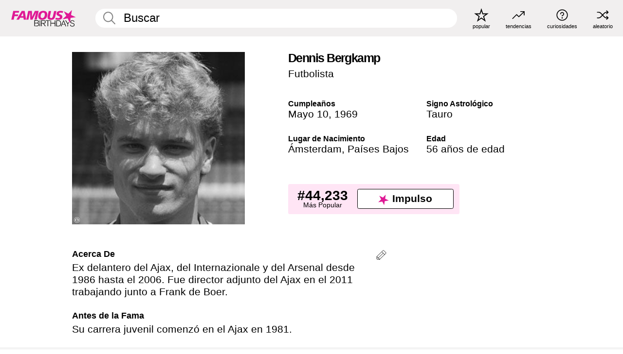

--- FILE ---
content_type: text/plain;charset=UTF-8
request_url: https://c.pub.network/v2/c
body_size: -268
content:
2d6a2448-6f70-4e0a-a850-df5d06d6d42f

--- FILE ---
content_type: text/plain;charset=UTF-8
request_url: https://c.pub.network/v2/c
body_size: -115
content:
1743c3c0-6e23-41e5-bfee-bcf32f5379b5